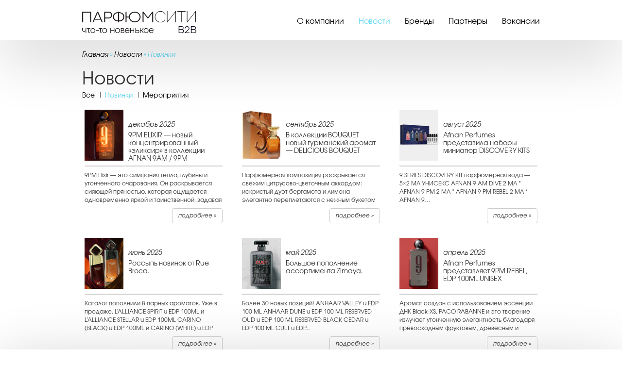

--- FILE ---
content_type: text/html; charset=UTF-8
request_url: http://www.parfum-city.com/category/news/novelty/
body_size: 4934
content:



<!DOCTYPE html>
<!--[if IE 7]>
<html class="ie ie7" lang="ru-RU">
<![endif]-->
<!--[if IE 8]>
<html class="ie ie8" lang="ru-RU">
<![endif]-->
<!--[if !(IE 7) | !(IE 8)  ]><!-->
<html lang="ru-RU">
<!--<![endif]-->
<head>
	<meta charset="UTF-8">
	<meta name="viewport" content="width=device-width">
	<title>Новинки | Parfum-City</title>
	<link rel="profile" href="http://gmpg.org/xfn/11">
	<link rel="pingback" href="http://www.parfum-city.com/xmlrpc.php">
	<!--[if lt IE 9]>
	<script src="http://www.parfum-city.com/wp-content/themes/amlux/js/html5.js"></script>
	<![endif]-->
	<link rel="shortcut icon" href="http://www.parfum-city.com/wp-content/themes/amlux/img/favicon.ico" type="image/x-icon"/>
	
	<link href="//yandex.st/bootstrap/3.1.1/css/bootstrap.min.css" rel="stylesheet">
	
	


	
	<link rel="stylesheet/less" type="text/css" href="http://www.parfum-city.com/wp-content/themes/amlux/css/style.less" />
	<script src="//cdnjs.cloudflare.com/ajax/libs/less.js/1.7.0/less.min.js"></script>


	<link rel="alternate" type="application/rss+xml" title="Parfum-City &raquo; Лента" href="http://www.parfum-city.com/feed/" />
<link rel="alternate" type="application/rss+xml" title="Parfum-City &raquo; Лента комментариев" href="http://www.parfum-city.com/comments/feed/" />
<link rel="alternate" type="application/rss+xml" title="Parfum-City &raquo; Лента рубрики Новинки" href="http://www.parfum-city.com/category/news/novelty/feed/" />
<link rel='stylesheet' id='contact-form-7-css'  href='http://www.parfum-city.com/wp-content/plugins/contact-form-7/includes/css/styles.css?ver=3.8' type='text/css' media='all' />
<link rel='stylesheet' id='twentythirteen-fonts-css'  href='//fonts.googleapis.com/css?family=Source+Sans+Pro%3A300%2C400%2C700%2C300italic%2C400italic%2C700italic%7CBitter%3A400%2C700&#038;subset=latin%2Clatin-ext' type='text/css' media='all' />
<link rel='stylesheet' id='genericons-css'  href='http://www.parfum-city.com/wp-content/themes/amlux/fonts/genericons.css?ver=2.09' type='text/css' media='all' />
<link rel='stylesheet' id='twentythirteen-style-css'  href='http://www.parfum-city.com/wp-content/themes/amlux/style.css?ver=2013-07-18' type='text/css' media='all' />
<!--[if lt IE 9]>
<link rel='stylesheet' id='twentythirteen-ie-css'  href='http://www.parfum-city.com/wp-content/themes/amlux/css/ie.css?ver=2013-07-18' type='text/css' media='all' />
<![endif]-->
<script type='text/javascript' src='//yandex.st/jquery/1.8.3/jquery.min.js?ver=1.10.2'></script>
<script type='text/javascript' src='http://www.parfum-city.com/wp-content/themes/amlux/js/jquery.jcarousel.min.js?ver=null'></script>
<script type='text/javascript' src='http://www.parfum-city.com/wp-content/themes/amlux/js/amlux.js?ver=null'></script>
<link rel="EditURI" type="application/rsd+xml" title="RSD" href="http://www.parfum-city.com/xmlrpc.php?rsd" />
<link rel="wlwmanifest" type="application/wlwmanifest+xml" href="http://www.parfum-city.com/wp-includes/wlwmanifest.xml" /> 
<meta name="generator" content="WordPress 3.9.40" />
	<style type="text/css">.recentcomments a{display:inline !important;padding:0 !important;margin:0 !important;}</style>
	<style type="text/css" id="twentythirteen-header-css">
			.site-header {
			background: url(http://www.parfum-city.com/wp-content/themes/amlux/images/headers/circle.png) no-repeat scroll top;
			background-size: 1600px auto;
		}
		</style>
	
</head>

<!--<body class="archive category category-novelty category-20 single-author">-->
<body>


	<div id="wrap">
	
	
	<div class="navbar navbar-static-top" role="navigation">
          <div class="container">
            <div class="navbar-header">
		<button type="button" class="navbar-toggle" data-toggle="collapse" data-target=".navbar-collapse">
		  <span class="sr-only">Toggle navigation</span>
		  <span class="icon-bar"></span>
		  <span class="icon-bar"></span>
		  <span class="icon-bar"></span>
		</button>
		<a class="navbar-brand" href="/"><img src="http://www.parfum-city.com/wp-content/themes/amlux/img/parfumcity-logo.png"></a>
		</div>
		<div class="mltlng-switcher">
					</div>	
		<div class="navbar-collapse collapse navbar-right">
		    <ul id="menu-menu" class="nav navbar-nav"><li id="menu-item-35" class="menu-item menu-item-type-post_type menu-item-object-page menu-item-35"><a href="http://www.parfum-city.com/about-us/">О компании</a></li>
<li id="menu-item-37" class="menu-item menu-item-type-taxonomy menu-item-object-category current-category-ancestor menu-item-37"><a href="http://www.parfum-city.com/category/news/">Новости</a></li>
<li id="menu-item-113" class="menu-item menu-item-type-post_type menu-item-object-page menu-item-113"><a href="http://www.parfum-city.com/brands/">Бренды</a></li>
<li id="menu-item-34" class="menu-item menu-item-type-post_type menu-item-object-page menu-item-34"><a href="http://www.parfum-city.com/where-to-buy/">Партнеры</a></li>
<li id="menu-item-5889" class="menu-item menu-item-type-post_type menu-item-object-page menu-item-5889"><a href="http://www.parfum-city.com/vakansii/">Вакансии</a></li>
</ul>		</div>
          </div>
        </div>

	
	
		<div id="main" class="container">
		
		
	<div class="breadcrumbs" xmlns:v="http://rdf.data-vocabulary.org/#"><a href="http://www.parfum-city.com/" rel="v:url" property="v:title">Главная</a> &raquo; <span typeof="v:Breadcrumb"><a rel="v:url" property="v:title" href="http://www.parfum-city.com/category/news/" title="Просмотреть все записи в рубрике &laquo;Новости&raquo;">Новости</a></span> &raquo; <span class="current">Новинки</span></div><!-- .breadcrumbs -->
	<h1>Новости</h1>	
	<ul id="menu-news-3" class="sub-menu"><li id="menu-item-284" class="menu-item menu-item-type-taxonomy menu-item-object-category current-category-ancestor current-category-parent menu-item-284"><a href="http://www.parfum-city.com/category/news/">Все</a><li class="divider">|</li></li>
<li id="menu-item-291" class="menu-item menu-item-type-taxonomy menu-item-object-category current-menu-item menu-item-291 active "><a href="http://www.parfum-city.com/category/news/novelty/">Новинки</a><li class="divider">|</li></li>
<li id="menu-item-293" class="menu-item menu-item-type-taxonomy menu-item-object-category menu-item-293"><a href="http://www.parfum-city.com/category/news/events/">Мероприятия</a><li class="divider">|</li></li>
</ul>	
	<br/><br/>
	
	<div class="row">
	


<div class="col-lg-4"><a href="http://www.parfum-city.com/9pm-elixir-afnan/"><img width="90" height="115" src="http://www.parfum-city.com/wp-content/uploads/2025/12/elixir-90x115.jpg" class="attachment-post-thumbnail wp-post-image" alt="elixir-90x115" /></a><div class="intro"><div class="intro-date">Декабрь 2025</div><div class="intro-text">9PM ELIXIR &#8212; новый концентрированный &#171;эликсир&#187; в коллекции AFNAN 9AM / 9PM</div></div><div class="hr">&nbsp;</div><div class="excerpt"><p>9PM Elixir — это симфония тепла, глубины и утонченного очарования. Он раскрывается сияющей пряностью, которая ощущается одновременно яркой и таинственной, задавая тон всему аромату. Далее раскрывается нежное, слегка острое сердце, окутанное запахом&#8230;</p>
</div><a class="btn btn-default btn-more" role="button" href="http://www.parfum-city.com/9pm-elixir-afnan/">Подробнее &raquo;</a></div><!-- /.col-lg-4 -->


<div class="col-lg-4"><a href="http://www.parfum-city.com/v-kollekcii-bouquet-novyj-gurmanskij-aromat-delicious-bouquet/"><img width="90" height="115" src="http://www.parfum-city.com/wp-content/uploads/2025/10/delicious-115.jpg" class="attachment-post-thumbnail wp-post-image" alt="delicious-115" /></a><div class="intro"><div class="intro-date">Сентябрь 2025</div><div class="intro-text">В коллекции BOUQUET новый гурманский аромат &#8212; DELICIOUS BOUQUET</div></div><div class="hr">&nbsp;</div><div class="excerpt"><p>Парфюмерная композиция раскрывается свежим цитрусово-цветочным аккордом: искристый дуэт бергамота и лимона элегантно переплетаются с нежным букетом белых цветов, а легкая ванильная намекает на сладкое развитие. В сердце аромата происходит трансформация – томный&#8230;</p>
</div><a class="btn btn-default btn-more" role="button" href="http://www.parfum-city.com/v-kollekcii-bouquet-novyj-gurmanskij-aromat-delicious-bouquet/">Подробнее &raquo;</a></div><!-- /.col-lg-4 -->


<div class="col-lg-4"><a href="http://www.parfum-city.com/afnan-perfumes-predstavila-nabory-miniatyur-discovery-kits/"><img width="90" height="115" src="http://www.parfum-city.com/wp-content/uploads/2025/10/90x115-9series.jpg" class="attachment-post-thumbnail wp-post-image" alt="90x115-9series" /></a><div class="intro"><div class="intro-date">Август 2025</div><div class="intro-text">Afnan Perfumes представила наборы миниатюр DISCOVERY KITS</div></div><div class="hr">&nbsp;</div><div class="excerpt"><p>9 SERIES DISCOVERY KIT парфюмерная вода &#8212; 5&#215;2 МЛ УНИСЕКС AFNAN 9 AM DIVE 2 МЛ * AFNAN 9 PM 2 МЛ * AFNAN 9 PM REBEL 2 МЛ * AFNAN 9&#8230;</p>
</div><a class="btn btn-default btn-more" role="button" href="http://www.parfum-city.com/afnan-perfumes-predstavila-nabory-miniatyur-discovery-kits/">Подробнее &raquo;</a></div><!-- /.col-lg-4 -->


<div class="col-lg-4"><a href="http://www.parfum-city.com/rossyp-novinok-ot-rue-broca/"><img width="90" height="115" src="http://www.parfum-city.com/wp-content/uploads/2025/06/League-Duo-90x115.jpg" class="attachment-post-thumbnail wp-post-image" alt="League-Duo-90x115" /></a><div class="intro"><div class="intro-date">Июнь 2025</div><div class="intro-text">Россыпь новинок от Rue Broca.</div></div><div class="hr">&nbsp;</div><div class="excerpt"><p>Каталог пополнили 8 парных ароматов. Уже в продаже. L’ALLIANCE SPIRIT u EDP 100ML и L’ALLIANCE STELLAR u EDP 100ML CARINO (BLACK) u EDP 100ML и CARINO (WHITE) u EDP 100ML MA BELLE XOXO&#8230;</p>
</div><a class="btn btn-default btn-more" role="button" href="http://www.parfum-city.com/rossyp-novinok-ot-rue-broca/">Подробнее &raquo;</a></div><!-- /.col-lg-4 -->


<div class="col-lg-4"><a href="http://www.parfum-city.com/bolshoe-popolnenie-assortimenta-zimaya/"><img width="90" height="115" src="http://www.parfum-city.com/wp-content/uploads/2025/06/cult-black-90x115.jpg" class="attachment-post-thumbnail wp-post-image" alt="cult-black-90x115" /></a><div class="intro"><div class="intro-date">Май 2025</div><div class="intro-text">Большое пополнение ассортимента Zimaya.</div></div><div class="hr">&nbsp;</div><div class="excerpt"><p>Более 30 новых позиций! ANHAAR VALLEY u EDP 100 ML ANHAAR DUNE u EDP 100 ML RESERVED OUD u EDP 100 ML RESERVED BLACK CEDAR u EDP 100 ML CULT u EDP&#8230;</p>
</div><a class="btn btn-default btn-more" role="button" href="http://www.parfum-city.com/bolshoe-popolnenie-assortimenta-zimaya/">Подробнее &raquo;</a></div><!-- /.col-lg-4 -->


<div class="col-lg-4"><a href="http://www.parfum-city.com/afnan-perfumes-predstavlyaet-9pm-rebel-edp-100ml-unisex/"><img width="90" height="115" src="http://www.parfum-city.com/wp-content/uploads/2025/03/9pm-rebel-90x115.jpg" class="attachment-post-thumbnail wp-post-image" alt="9pm-rebel-90x115" /></a><div class="intro"><div class="intro-date">Апрель 2025</div><div class="intro-text">Afnan Perfumes представляет 9PM REBEL, EDP 100ML UNISEX</div></div><div class="hr">&nbsp;</div><div class="excerpt"><p>Аромат создан с использованием эссенции ДНК Black-XS, PACO RABANNE и это творение излучает утонченную элегантность благодаря превосходным фруктовым, древесным и амбровым нотам. Насладитесь чарующим очарованием 9PM Rebel, аромата, который добавляет новое измерение&#8230;</p>
</div><a class="btn btn-default btn-more" role="button" href="http://www.parfum-city.com/afnan-perfumes-predstavlyaet-9pm-rebel-edp-100ml-unisex/">Подробнее &raquo;</a></div><!-- /.col-lg-4 -->	</div>
	<span class="posts_nav"><a href="http://www.parfum-city.com/category/news/novelty/page/2/" >Следующая страница &rarr;</a></span>
	
</div><!-- /.wrap -->
</div><!-- /.container -->


<!-- FOOTER -->
<div class="footer">
	<div class="container">
		<div class="row">
		       <div class="col-lg-10">
			       <p class="contact-title">Контактная информация:</p>
			       <table>
				       <tr>
					       <td>
					       127422, г.Москва,
					       </td>
					       <td>
					       e-mail: pm@parfum-city.com
					       </td>
						<td>
					       ООО "Парфюм Сити"
					       </td>
				       </tr>
				       <tr>
					       <td>
					       ул.Тимирязевская, дом 10/12
					       </td>
					       <td>
					       тел. +7 (495) 611 03 33
					       </td>
						<td>
					       что-то новенькое   B2B
					       </td>
				       </tr>
			       </table>
		       </div>

	       </div>
    
		
    
	</div>
	<div class="copyright">
		<div class="container">
			   Все права защищены. Copyright © 2009-2025 ООО "ПАРФЮМ СИТИ".
		</div>
	</div>
</div><!-- /.footer -->


<!-- Yandex.Metrika counter -->

<script type="text/javascript">

(function (d, w, c) {

    (w[c] = w[c] || []).push(function() {

        try {

            w.yaCounter27444560 = new Ya.Metrika({id:27444560,

                    webvisor:true,

                    clickmap:true,

                    trackLinks:true,

                    accurateTrackBounce:true});

        } catch(e) { }

    });

 

    var n = d.getElementsByTagName("script")[0],

        s = d.createElement("script"),

        f = function () { n.parentNode.insertBefore(s, n); };

    s.type = "text/javascript";

    s.async = true;

    s.src = (d.location.protocol == "https:" ? "https:" : "http:") + "//mc.yandex.ru/metrika/watch.js";

 

    if (w.opera == "[object Opera]") {

        d.addEventListener("DOMContentLoaded", f, false);

    } else { f(); }

})(document, window, "yandex_metrika_callbacks");

</script>

<noscript><div><img src="//mc.yandex.ru/watch/27444560" style="position:absolute; left:-9999px;" alt="" /></div></noscript>

<!-- /Yandex.Metrika counter --><script type='text/javascript' src='http://www.parfum-city.com/wp-content/plugins/contact-form-7/includes/js/jquery.form.min.js?ver=3.50.0-2014.02.05'></script>
<script type='text/javascript'>
/* <![CDATA[ */
var _wpcf7 = {"loaderUrl":"http:\/\/www.parfum-city.com\/wp-content\/plugins\/contact-form-7\/images\/ajax-loader.gif","sending":"\u041e\u0442\u043f\u0440\u0430\u0432\u043a\u0430..."};
/* ]]> */
</script>
<script type='text/javascript' src='http://www.parfum-city.com/wp-content/plugins/contact-form-7/includes/js/scripts.js?ver=3.8'></script>
<script type='text/javascript' src='http://www.parfum-city.com/wp-includes/js/masonry.min.js?ver=3.1.2'></script>
<script type='text/javascript' src='http://www.parfum-city.com/wp-includes/js/jquery/jquery.masonry.min.js?ver=3.1.2'></script>
<script type='text/javascript' src='http://www.parfum-city.com/wp-content/themes/amlux/js/functions.js?ver=2013-07-18'></script>

<script src="//yandex.st/bootstrap/3.1.1/js/bootstrap.min.js"></script>

</body>
</html>

--- FILE ---
content_type: text/html
request_url: http://www.parfum-city.com/wp-content/themes/amlux/css/style.less
body_size: 11175
content:


@font-face {
    font-family:'Pragmatica';
    src: url('/wp-content/themes/amlux/fonts/prg35__c.eot');
    src: url('/wp-content/themes/amlux/fonts/prg35__c.eot?#iefix') format('embedded-opentype'),
         url('/wp-content/themes/amlux/fonts/prg35__c.svg') format('svg'),
         url('/wp-content/themes/amlux/fonts/prg35__c.woff') format('woff'),
         url('/wp-content/themes/amlux/fonts/prg35__c.ttf') format('truetype');
    font-weight: normal;
    font-style: normal;
}

@font-face {
    font-family:'AvantGarde';
    src: url('/wp-content/themes/amlux/fonts/AvantGardeGothicPT-Regular.eot');
    src: url('/wp-content/themes/amlux/fonts/AvantGardeGothicPT-Regular.eot?#iefix') format('embedded-opentype'),
         url('/wp-content/themes/amlux/fonts/AvantGardeGothicPT-Regular.svg') format('svg'),
         url('/wp-content/themes/amlux/fonts/AvantGardeGothicPT-Regular.woff') format('woff'),
         url('/wp-content/themes/amlux/fonts/AvantGardeGothicPT-Regular.ttf') format('truetype');
    font-weight: normal;
    font-style: normal;
}

@font-face {
    font-family:'AvantGarde';
    src: url('/wp-content/themes/amlux/fonts/AvantGardeGothicPT-RegularItalic.eot');
    src: url('/wp-content/themes/amlux/fonts/AvantGardeGothicPT-RegularItalic?#iefix') format('embedded-opentype'),
         url('/wp-content/themes/amlux/fonts/AvantGardeGothicPT-RegularItalic.svg') format('svg'),
         url('/wp-content/themes/amlux/fonts/AvantGardeGothicPT-RegularItalic.woff') format('woff'),
         url('/wp-content/themes/amlux/fonts/AvantGardeGothicPT-RegularItalic.ttf') format('truetype');
    font-weight: normal;
    font-style: italic;
}

@font-face {
    font-family:'AvantGarde';
    src: url('/wp-content/themes/amlux/fonts/AvantGardeGothicPT-DemiBold.eot');
    src: url('/wp-content/themes/amlux/fonts/AvantGardeGothicPT-DemiBold?#iefix') format('embedded-opentype'),
         url('/wp-content/themes/amlux/fonts/AvantGardeGothicPT-DemiBold.svg') format('svg'),
         url('/wp-content/themes/amlux/fonts/AvantGardeGothicPT-DemiBold.woff') format('woff'),
         url('/wp-content/themes/amlux/fonts/AvantGardeGothicPT-DemiBold.ttf') format('truetype');
    font-weight: bold;
    font-style: normal;
}

@font-face {
    font-family:'AvantGarde';
    src: url('/wp-content/themes/amlux/fonts/AvantGardeGothicPT-DemiBoldItalic.eot');
    src: url('/wp-content/themes/amlux/fonts/AvantGardeGothicPT-DemiBoldItalic?#iefix') format('embedded-opentype'),
         url('/wp-content/themes/amlux/fonts/AvantGardeGothicPT-DemiBoldItalic.svg') format('svg'),
         url('/wp-content/themes/amlux/fonts/AvantGardeGothicPT-DemiBoldItalic.woff') format('woff'),
         url('/wp-content/themes/amlux/fonts/AvantGardeGothicPT-DemiBoldItalic.ttf') format('truetype');
    font-weight: bold;
    font-style: italic;
}


@color: #cccccc;
@line: 1px solid @color;

/* GLOBAL STYLES
-------------------------------------------------- */
/* Padding below the footer and lighter body text */

html,body {
  height:100%;
  font-family: AvantGarde;
}

#wrap {
  min-height: 100%;
}

#main {
  overflow:auto;
  padding-bottom:140px;
}

.container { max-width: 972px; }

.hr { border-top: 2px solid @color; height: 2px; }
a { color: #000; }
a:hover { color: #62d9f2; }

.alignleft { float: left; clear: left; margin-right: 20px; }
.alignright { float: right; clear: right; margin-left: 20px; }
.aligncenter { display: block; margin: 0 auto; }
.align-center { text-align: center; }


/* CUSTOMIZE THE NAVBAR
-------------------------------------------------- */

.navbar {
  box-shadow: 0 30px 120px rgba(0,0,0,0.2);
}

.navbar-brand, .navbar-nav li a {
    line-height: 76px;
    height: 76px;
    padding-top: 0px;
    color: #000 !important;
}

.navbar-nav {
    li {
        font-size: 16px;
    }
    li a {
        padding: 0px 0px 0px 30px;
        background: none !important;
    }
    li.active a, li.current-page-ancestor a, li.current-post-ancestor a, li.current-category-ancestor a {
        
        color: #62d9f2 !important;
    }
}

.mltlng-switcher {
    padding-top: 5px;
}

.languages {
  float: left;
  font-size: 10px;
  margin-top: 28px;
  position: relative;
  text-decoration: none;
  color: #999;
  a {
    color: #999;
    padding: 2px 8px;
    &.active {
      border: 1px solid @color;
      border-radius: 4px;
    }
    &:hover {
      color: #fff;
      text-decoration: none;
    }
  }
  .divider {
    padding: 0px 5px;
  }
}


/* CUSTOMIZE THE CAROUSEL
-------------------------------------------------- */

/* Carousel base class */
.carousel {
  height: 500px;
  margin-bottom: 50px;
}
/* Since positioning the image, we need to help out the caption */
.carousel-caption {
  z-index: 10;
}

/* Declare heights because of positioning of img element */
.carousel .item {
  height: 500px;
  background-color: #777;
}
.carousel-inner > .item > img, .carousel-inner > .item a > img {
  position: absolute;
  top: 0;
  left: 0;
  min-width: 100%;
  height: 500px;
}

.carousel-indicators {
    li {
      position: relative;
      bottom: -54px;
      border-color: @color;
    }
    li.active {
      background: #a90000;
    }
}



/* CUSTOMIZE THE NAVBAR
-------------------------------------------------- */

.sub-menu {
  padding: 0px;
  margin-top: -5px;
  li {
    list-style: none;
    float: left;
    padding-right: 5px;
  }
  li a {
    padding: 0px 2px 0px 0px;
    
  }
  li.active a {
      color: #62d9f2;
  }
  li.divider:last-child {
    display: none;
  }
}


/* FORMS
-------------------------------------------------- */

.login-form {
  width:50%;
  margin: 0 auto;
  a { color: #62d9f2; }
  a:hover { color: #62d9f2; }
}

.wpcf7 {
  width:50%;
  margin: 0 auto !important;
  .wpcf7-submit {
    float: right;
  }
}



/* MARKETING CONTENT
-------------------------------------------------- */

.breadcrumbs {
  font-style: italic;
  color: #62d9f2;
  a {
    color: #000;
  }
  a:hover {
    color: #62d9f2;
  }
}

.cat-tags { margin-top: -5px; }


.row {
  
    .col-lg-4 {
      margin-bottom: 30px;
      padding: 0px 20px;
    }
    
    .intro {
        height: 115px;
        overflow: hidden;
        position: relative;
        top: 20px;
        .intro-date {
          text-transform: lowercase;
          font-style: italic;    
        }
        .intro-text {
          font-size: 1em;
          line-height: 16px;
          margin-top: 4px;
        }
    }
    
    .excerpt {
        height: 76px;
        overflow: hidden;
        font-size: 12px;
        p {
          margin-top: 10px;
        }
    }
    
    .btn {
        float: right;
        margin-top: 10px;
    }
    
    .btn-more {
      font-style: italic;
      font-size: 12px;
      text-transform: lowercase;
      &:hover {
        text-decoration: underline;
        color: #62d9f2;
      }
    }
    
}

.v-center {
    display:table;
    border:2px solid gray;
    height:300px;
}

.content32 {
    display:table;
    width:100%;
    height:100%;
}
.table-cell1{
    display: table-cell;
   text-align: center;
   vertical-align: middle;
}

.wp-post-image { float: left; height: 115px; padding: 0px 10px 10px 0px; }

/* Featurettes
------------------------- */

.featurette-divider {
  margin: 10px 0; /* Space out the Bootstrap <hr> more */
  height: 41px;
  
}

/* Thin out the row headings */
.featurette-heading {
  line-height: 1;
  letter-spacing: -1px;
}

.headline { font-size: 28px; text-transform: uppercase; }





/* MARKETING CONTENT
-------------------------------------------------- */

.entry-content { text-align: justify; }

.where-to-buy {
  margin-top: 30px;
  
  .col-lg-3 {
    min-height: 154px;  
  }
  
  p {
    text-align: center;
    font-size: 11px;
  }
  
  .brand-img {
    display: block;
    margin: 0 auto;
  }
}
    
.brands {
  margin-top: 30px;
  
  .brand-img {
    display: block;
    margin: 0 auto 30px;
  }
}

.brands-line {
  font-size: 12px;
  text-align: center;
  img {
    margin-bottom: 5px;
  }
}


.content-date {
  text-transform: lowercase;
  font-style: italic;
  margin: 10px 0px -20px 0px;
}

.posts_nav { margin-left: 6px; }

/* RESPONSIVE CSS
-------------------------------------------------- */

@media (min-width: 768px) {

  /* Remove the edge padding needed for mobile */
  .row {
    padding-left: 0;
    padding-right: 0;
  }

  /* Navbar positioning foo */




  /* Bump up size of carousel content */
  .carousel-caption p {
    margin-bottom: 20px;
    font-size: 21px;
    line-height: 1.4;
  }



}

@media (min-width: 992px) {
  .featurette-heading {
    margin-top: 120px;
  }
}




/*---------jCarousel--------------------*/

.carousel-block { margin: 20px 0px; }

.jcarousel-skin-tps .jcarousel-container-horizontal {
    width: 954px;
    padding: 20px 48px 20px;
}
.jcarousel-skin-tps .jcarousel-clip-horizontal {
    width:  812px;
    height: 92px;
}
.jcarousel-skin-tps .jcarousel-item-horizontal {
    width: 284px;
    text-align: center;
    background: url(/wp-content/themes/amlux/img/bg_brand-slice.png) no-repeat 0 0;
    margin: -1px;
}
.jcarousel-skin-tps .jcarousel-next-horizontal {
    position: absolute;
    top: 16px;
    right: 5px;
    width: 78px;
    height: 106px;
    cursor: pointer;
    //background: transparent url(http://www.theperfumeshop.com/pws/images/cms/next-horizontal.png) no-repeat 0 0;
    background: transparent url(/wp-content/themes/amlux/img/next-horizontal.jpg) no-repeat 0 0;
}

.jcarousel-skin-tps .jcarousel-next-horizontal:hover {
    background-position: -78px 0;
}

.jcarousel-skin-tps .jcarousel-next-horizontal:active {
    background-position: -156px 0;
}

.jcarousel-skin-tps .jcarousel-next-disabled-horizontal,
.jcarousel-skin-tps .jcarousel-next-disabled-horizontal:hover,
.jcarousel-skin-tps .jcarousel-next-disabled-horizontal:active {
    cursor: default;
    background-position: -188px 0;
}

.jcarousel-skin-tps .jcarousel-prev-horizontal {
    position: absolute;
    top: 16px;
    left: 5px;
    width: 78px;
    height: 106px;
    cursor: pointer;
    //background: transparent url(http://www.theperfumeshop.com/pws/images/cms/prev-horizontal.png) no-repeat 0 0;
    background: transparent url(/wp-content/themes/amlux/img/prev-horizontal.jpg) no-repeat 0 0;
}

.jcarousel-skin-tps .jcarousel-prev-horizontal:hover {
    background-position: -78px 0;
}

.jcarousel-skin-tps .jcarousel-prev-horizontal:active {
    background-position: -156px 0;
}

.jcarousel-skin-tps .jcarousel-prev-disabled-horizontal,
.jcarousel-skin-tps .jcarousel-prev-disabled-horizontal:hover,
.jcarousel-skin-tps .jcarousel-prev-disabled-horizontal:active {
    cursor: default;
    background-position: -188px 0;
}




/* Footer
------------------------- */

.footer {
    position: relative;
    margin-top: -140px;
    height: 140px;
    clear:both;
    padding-top:20px;
    background: #ffffff;
    color: #444448;
    box-shadow: 0 -30px 120px rgba(0,0,0,0.2);
    table tr td {
        width: 220px;
        color: #ababab;
    }
    .copyright {
        font-size: 12px;
        background: #c9c9c9;
        padding: 5px 0px;
        margin-top: 23px;
    }
    .col-lg-2 p {
      float: right;
    }
}

--- FILE ---
content_type: application/javascript
request_url: http://www.parfum-city.com/wp-content/themes/amlux/js/amlux.js?ver=null
body_size: 169
content:


$(document).ready(function(){
    
    $("#mycarousel").jcarousel({wrap:"circular",scroll:1});
    
    $(".languages a").click(function() {
        $(".languages a").removeClass("active");
        $(this).addClass("active");
    });
  
});

